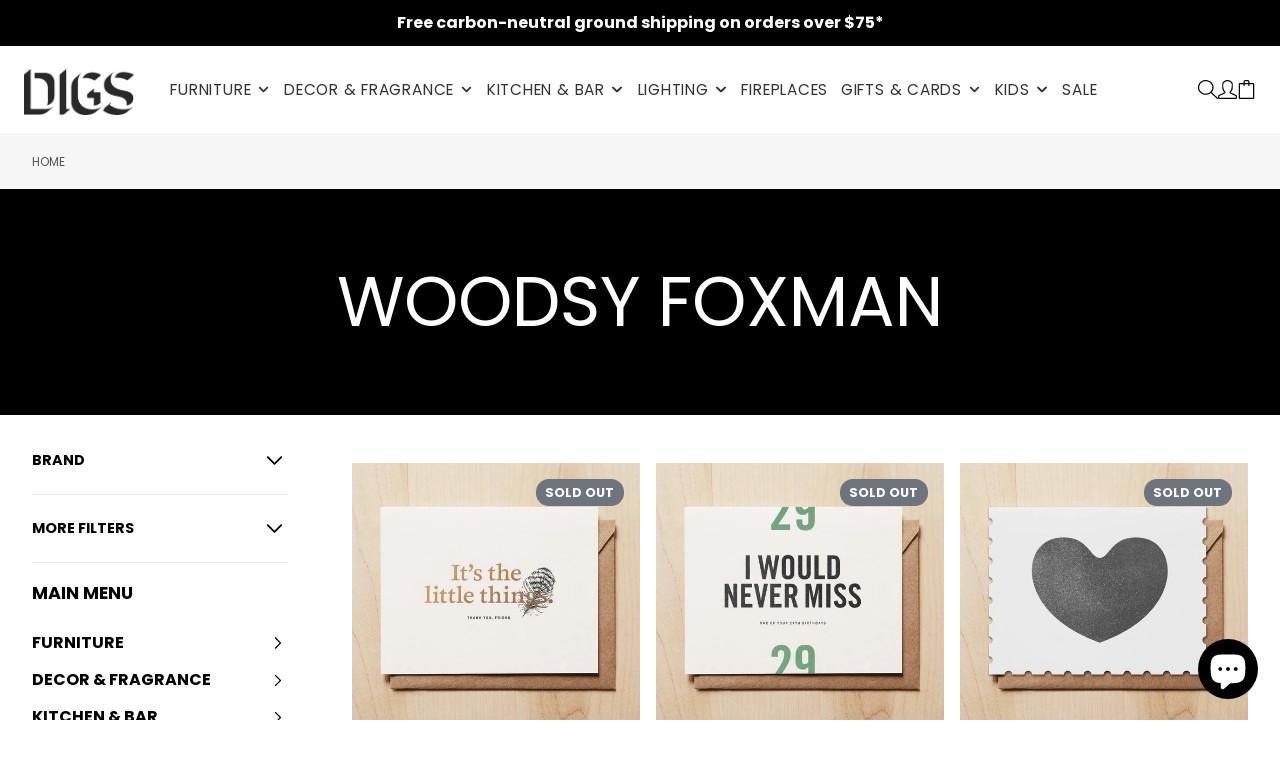

--- FILE ---
content_type: text/css
request_url: https://digsshowroom.com/cdn/shop/t/16/assets/collection-sidebar.css?v=116100817250960015691714489084
body_size: -40
content:
.\#collection-sidebar{height:100%;padding:2rem}.\#collection-sidebar-wrapper{height:100%}.\#collection-sidebar.\@color-scheme\:alt{background-color:rgba(var(--color-alt-background),1)}@media (min-width:992px){.\#collection-sidebar.\@bordered{border-right:1px solid rgba(var(--color-border),1)}}.\#collection-filter{border-bottom:1px solid rgba(var(--color-border),1);padding-bottom:calc(var(--spacer)*1.25)}.\#collection-filter[open] .\#collection-filter-label .\#icon{transform:rotate(180deg)}.\#collection-filter:first-child .\#collection-filter-label{padding-top:0}.\#collection-filter-label{padding-top:calc(var(--spacer)*1.25);list-style:none;cursor:pointer;text-transform:uppercase;font-weight:var(--font-body-weight-bold);font-size:calc(var(--font-size-base)*.9);outline:0!important}.\#collection-filter-label>span{display:flex;justify-content:space-between;align-items:center}.\#collection-filter-label::marker{display:none}.\#collection-filter-label::-webkit-details-marker{display:none}.\#collection-filter-contents{margin-top:calc(var(--spacer)*.5)}.\#collection-filter-list{list-style:none;margin:0;padding:0}.\#collection-filter-list-title{text-transform:uppercase;font-weight:var(--font-body-weight-bold);font-size:calc(var(--font-size-base)*.9);margin-bottom:1rem}.\#collection-filter-list:not(.\@swatches) li+li{margin-top:calc(var(--spacer)*.3)}.\#collection-filter-list.\@swatches{display:grid;grid-auto-columns:min-content;grid-auto-flow:column;grid-template-columns:repeat(auto-fill,minmax(40px,1fr));gap:calc(var(--spacer)*.3)}.\#collection-filter-counter{padding-left:calc(var(--spacer)*.5);margin-top:3px;opacity:.64;font-size:calc(var(--font-size-base)*.8)}.\#collection-filters-tag{display:block;position:relative}.\#collection-filters-tag-link>a{position:absolute;display:block;top:0;left:0;width:100%;height:100%;z-index:2;opacity:0}.category-filters-area-section{padding-bottom:calc(var(--spacer)*1.25);padding-top:calc(var(--spacer)*1.25)}.category-filters-area-section svg{width:20px;transition:.3s}.category-filters-area-section a{text-decoration:none}.category-filters-section-title{padding-bottom:20px;text-transform:uppercase;font-size:calc(var(--font-size-base)*1.1)}.category-filters-area-section .visuallyhidden{display:none}.panel-heading a{padding:5px 0;letter-spacing:0;text-decoration:none}.panel-group-nav>.panel-heading>a{font-weight:700;width:100%;display:flex;justify-content:space-between;align-items:center}.panel-group-nav-list{padding-left:10px;padding-bottom:10px;margin:0;list-style:none}.panel-group-nav-list li{list-style:none}.panel-group-nav-list .third_level_drop_link{padding:5px 0 5px 7.5px;width:100%;display:flex;justify-content:space-between;align-items:center}.third-level-nav-list a{padding:5px 0 5px 15px!important}.panel-collapse.collapse{max-height:0;overflow:hidden;transition:max-height .2s ease-out}.panel-heading,.second-level-nav-list>li{cursor:pointer}.panel-heading.active svg,.second-level-nav-list>li.active svg{transform:rotate(90deg)}
/*# sourceMappingURL=/cdn/shop/t/16/assets/collection-sidebar.css.map?v=116100817250960015691714489084 */
